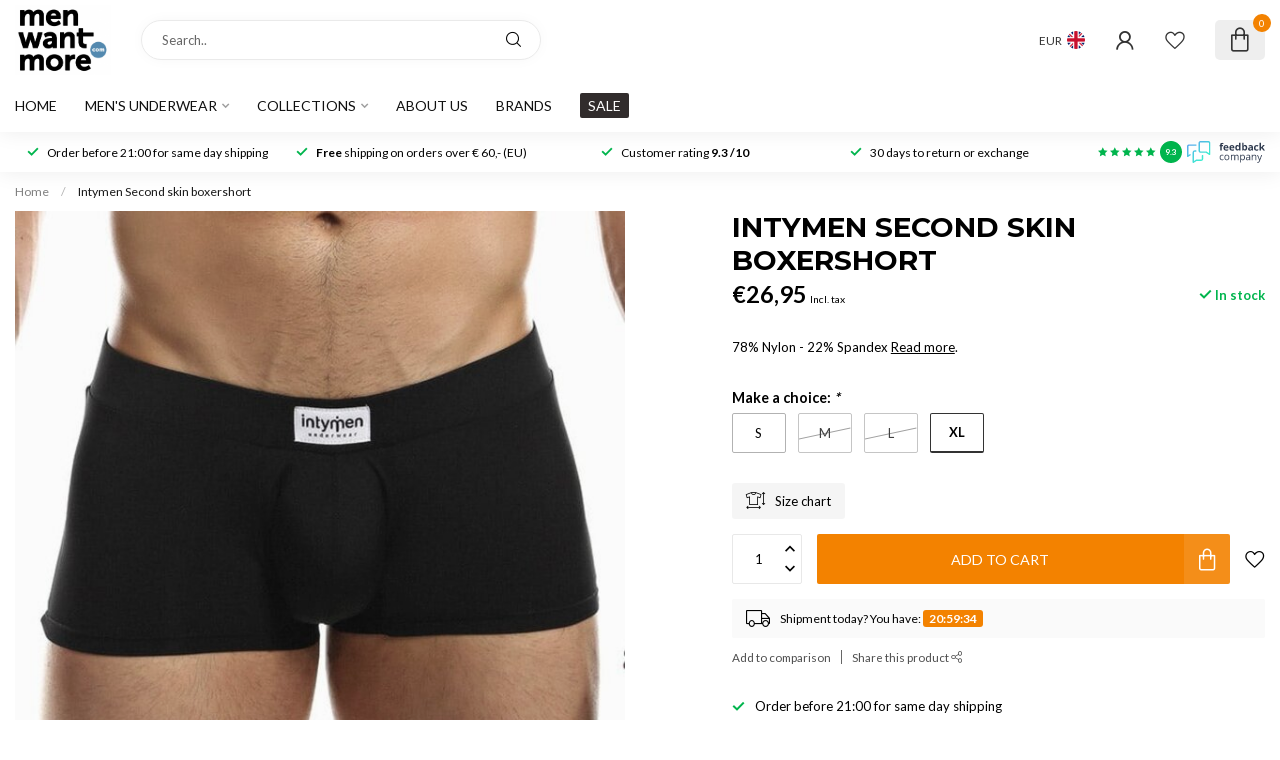

--- FILE ---
content_type: text/javascript;charset=utf-8
request_url: https://www.menwantmore.com/services/stats/pageview.js?product=115126316&hash=f806
body_size: -412
content:
// SEOshop 30-01-2026 01:00:22